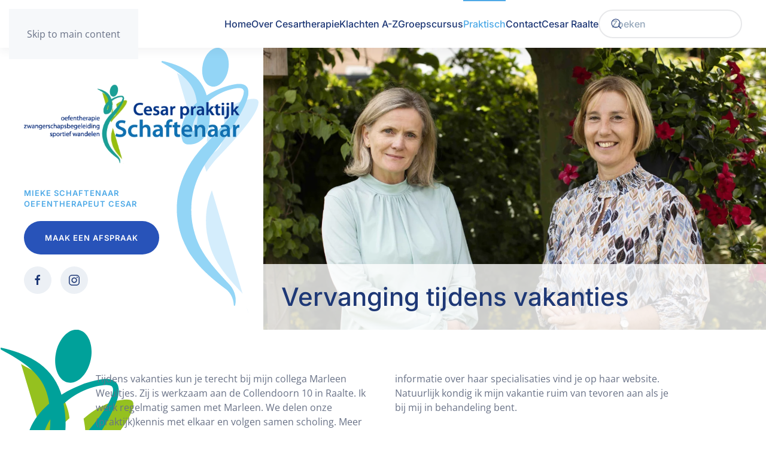

--- FILE ---
content_type: text/html; charset=UTF-8
request_url: https://cesar-raalte.nl/mieke-schaftenaar/praktisch-schaftenaar/vervanging-tijdens-vakanties/
body_size: 10766
content:
<!DOCTYPE html>
<html lang="nl-NL">
    <head>
        <meta charset="UTF-8">
        <meta name="viewport" content="width=device-width, initial-scale=1">
        <link rel="icon" href="/wp-content/uploads/2023/07/CesartherapieRaalte-icon.png" sizes="any">
                <link rel="icon" href="/wp-content/uploads/2023/07/CesartherapieRaalte-icon.svg" type="image/svg+xml">
                <link rel="apple-touch-icon" href="/wp-content/themes/yootheme/packages/theme-wordpress/assets/images/apple-touch-icon.png">
                <title>Vervanging tijdens vakanties &#8211; Cesar Raalte</title>
<meta name='robots' content='max-image-preview:large' />
<link rel="alternate" type="application/rss+xml" title="Cesar Raalte &raquo; feed" href="https://cesar-raalte.nl/feed/" />
<link rel="alternate" type="application/rss+xml" title="Cesar Raalte &raquo; reacties feed" href="https://cesar-raalte.nl/comments/feed/" />
<link rel="alternate" type="application/rss+xml" title="Cesar Raalte &raquo; Vervanging tijdens vakanties reacties feed" href="https://cesar-raalte.nl/mieke-schaftenaar/praktisch-schaftenaar/vervanging-tijdens-vakanties/feed/" />
<link rel="alternate" title="oEmbed (JSON)" type="application/json+oembed" href="https://cesar-raalte.nl/wp-json/oembed/1.0/embed?url=https%3A%2F%2Fcesar-raalte.nl%2Fmieke-schaftenaar%2Fpraktisch-schaftenaar%2Fvervanging-tijdens-vakanties%2F" />
<link rel="alternate" title="oEmbed (XML)" type="text/xml+oembed" href="https://cesar-raalte.nl/wp-json/oembed/1.0/embed?url=https%3A%2F%2Fcesar-raalte.nl%2Fmieke-schaftenaar%2Fpraktisch-schaftenaar%2Fvervanging-tijdens-vakanties%2F&#038;format=xml" />
<style id='wp-emoji-styles-inline-css'>

	img.wp-smiley, img.emoji {
		display: inline !important;
		border: none !important;
		box-shadow: none !important;
		height: 1em !important;
		width: 1em !important;
		margin: 0 0.07em !important;
		vertical-align: -0.1em !important;
		background: none !important;
		padding: 0 !important;
	}
/*# sourceURL=wp-emoji-styles-inline-css */
</style>
<style id='wp-block-library-inline-css'>
:root{--wp-block-synced-color:#7a00df;--wp-block-synced-color--rgb:122,0,223;--wp-bound-block-color:var(--wp-block-synced-color);--wp-editor-canvas-background:#ddd;--wp-admin-theme-color:#007cba;--wp-admin-theme-color--rgb:0,124,186;--wp-admin-theme-color-darker-10:#006ba1;--wp-admin-theme-color-darker-10--rgb:0,107,160.5;--wp-admin-theme-color-darker-20:#005a87;--wp-admin-theme-color-darker-20--rgb:0,90,135;--wp-admin-border-width-focus:2px}@media (min-resolution:192dpi){:root{--wp-admin-border-width-focus:1.5px}}.wp-element-button{cursor:pointer}:root .has-very-light-gray-background-color{background-color:#eee}:root .has-very-dark-gray-background-color{background-color:#313131}:root .has-very-light-gray-color{color:#eee}:root .has-very-dark-gray-color{color:#313131}:root .has-vivid-green-cyan-to-vivid-cyan-blue-gradient-background{background:linear-gradient(135deg,#00d084,#0693e3)}:root .has-purple-crush-gradient-background{background:linear-gradient(135deg,#34e2e4,#4721fb 50%,#ab1dfe)}:root .has-hazy-dawn-gradient-background{background:linear-gradient(135deg,#faaca8,#dad0ec)}:root .has-subdued-olive-gradient-background{background:linear-gradient(135deg,#fafae1,#67a671)}:root .has-atomic-cream-gradient-background{background:linear-gradient(135deg,#fdd79a,#004a59)}:root .has-nightshade-gradient-background{background:linear-gradient(135deg,#330968,#31cdcf)}:root .has-midnight-gradient-background{background:linear-gradient(135deg,#020381,#2874fc)}:root{--wp--preset--font-size--normal:16px;--wp--preset--font-size--huge:42px}.has-regular-font-size{font-size:1em}.has-larger-font-size{font-size:2.625em}.has-normal-font-size{font-size:var(--wp--preset--font-size--normal)}.has-huge-font-size{font-size:var(--wp--preset--font-size--huge)}.has-text-align-center{text-align:center}.has-text-align-left{text-align:left}.has-text-align-right{text-align:right}.has-fit-text{white-space:nowrap!important}#end-resizable-editor-section{display:none}.aligncenter{clear:both}.items-justified-left{justify-content:flex-start}.items-justified-center{justify-content:center}.items-justified-right{justify-content:flex-end}.items-justified-space-between{justify-content:space-between}.screen-reader-text{border:0;clip-path:inset(50%);height:1px;margin:-1px;overflow:hidden;padding:0;position:absolute;width:1px;word-wrap:normal!important}.screen-reader-text:focus{background-color:#ddd;clip-path:none;color:#444;display:block;font-size:1em;height:auto;left:5px;line-height:normal;padding:15px 23px 14px;text-decoration:none;top:5px;width:auto;z-index:100000}html :where(.has-border-color){border-style:solid}html :where([style*=border-top-color]){border-top-style:solid}html :where([style*=border-right-color]){border-right-style:solid}html :where([style*=border-bottom-color]){border-bottom-style:solid}html :where([style*=border-left-color]){border-left-style:solid}html :where([style*=border-width]){border-style:solid}html :where([style*=border-top-width]){border-top-style:solid}html :where([style*=border-right-width]){border-right-style:solid}html :where([style*=border-bottom-width]){border-bottom-style:solid}html :where([style*=border-left-width]){border-left-style:solid}html :where(img[class*=wp-image-]){height:auto;max-width:100%}:where(figure){margin:0 0 1em}html :where(.is-position-sticky){--wp-admin--admin-bar--position-offset:var(--wp-admin--admin-bar--height,0px)}@media screen and (max-width:600px){html :where(.is-position-sticky){--wp-admin--admin-bar--position-offset:0px}}

/*# sourceURL=wp-block-library-inline-css */
</style><style id='global-styles-inline-css'>
:root{--wp--preset--aspect-ratio--square: 1;--wp--preset--aspect-ratio--4-3: 4/3;--wp--preset--aspect-ratio--3-4: 3/4;--wp--preset--aspect-ratio--3-2: 3/2;--wp--preset--aspect-ratio--2-3: 2/3;--wp--preset--aspect-ratio--16-9: 16/9;--wp--preset--aspect-ratio--9-16: 9/16;--wp--preset--color--black: #000000;--wp--preset--color--cyan-bluish-gray: #abb8c3;--wp--preset--color--white: #ffffff;--wp--preset--color--pale-pink: #f78da7;--wp--preset--color--vivid-red: #cf2e2e;--wp--preset--color--luminous-vivid-orange: #ff6900;--wp--preset--color--luminous-vivid-amber: #fcb900;--wp--preset--color--light-green-cyan: #7bdcb5;--wp--preset--color--vivid-green-cyan: #00d084;--wp--preset--color--pale-cyan-blue: #8ed1fc;--wp--preset--color--vivid-cyan-blue: #0693e3;--wp--preset--color--vivid-purple: #9b51e0;--wp--preset--gradient--vivid-cyan-blue-to-vivid-purple: linear-gradient(135deg,rgb(6,147,227) 0%,rgb(155,81,224) 100%);--wp--preset--gradient--light-green-cyan-to-vivid-green-cyan: linear-gradient(135deg,rgb(122,220,180) 0%,rgb(0,208,130) 100%);--wp--preset--gradient--luminous-vivid-amber-to-luminous-vivid-orange: linear-gradient(135deg,rgb(252,185,0) 0%,rgb(255,105,0) 100%);--wp--preset--gradient--luminous-vivid-orange-to-vivid-red: linear-gradient(135deg,rgb(255,105,0) 0%,rgb(207,46,46) 100%);--wp--preset--gradient--very-light-gray-to-cyan-bluish-gray: linear-gradient(135deg,rgb(238,238,238) 0%,rgb(169,184,195) 100%);--wp--preset--gradient--cool-to-warm-spectrum: linear-gradient(135deg,rgb(74,234,220) 0%,rgb(151,120,209) 20%,rgb(207,42,186) 40%,rgb(238,44,130) 60%,rgb(251,105,98) 80%,rgb(254,248,76) 100%);--wp--preset--gradient--blush-light-purple: linear-gradient(135deg,rgb(255,206,236) 0%,rgb(152,150,240) 100%);--wp--preset--gradient--blush-bordeaux: linear-gradient(135deg,rgb(254,205,165) 0%,rgb(254,45,45) 50%,rgb(107,0,62) 100%);--wp--preset--gradient--luminous-dusk: linear-gradient(135deg,rgb(255,203,112) 0%,rgb(199,81,192) 50%,rgb(65,88,208) 100%);--wp--preset--gradient--pale-ocean: linear-gradient(135deg,rgb(255,245,203) 0%,rgb(182,227,212) 50%,rgb(51,167,181) 100%);--wp--preset--gradient--electric-grass: linear-gradient(135deg,rgb(202,248,128) 0%,rgb(113,206,126) 100%);--wp--preset--gradient--midnight: linear-gradient(135deg,rgb(2,3,129) 0%,rgb(40,116,252) 100%);--wp--preset--font-size--small: 13px;--wp--preset--font-size--medium: 20px;--wp--preset--font-size--large: 36px;--wp--preset--font-size--x-large: 42px;--wp--preset--spacing--20: 0.44rem;--wp--preset--spacing--30: 0.67rem;--wp--preset--spacing--40: 1rem;--wp--preset--spacing--50: 1.5rem;--wp--preset--spacing--60: 2.25rem;--wp--preset--spacing--70: 3.38rem;--wp--preset--spacing--80: 5.06rem;--wp--preset--shadow--natural: 6px 6px 9px rgba(0, 0, 0, 0.2);--wp--preset--shadow--deep: 12px 12px 50px rgba(0, 0, 0, 0.4);--wp--preset--shadow--sharp: 6px 6px 0px rgba(0, 0, 0, 0.2);--wp--preset--shadow--outlined: 6px 6px 0px -3px rgb(255, 255, 255), 6px 6px rgb(0, 0, 0);--wp--preset--shadow--crisp: 6px 6px 0px rgb(0, 0, 0);}:where(.is-layout-flex){gap: 0.5em;}:where(.is-layout-grid){gap: 0.5em;}body .is-layout-flex{display: flex;}.is-layout-flex{flex-wrap: wrap;align-items: center;}.is-layout-flex > :is(*, div){margin: 0;}body .is-layout-grid{display: grid;}.is-layout-grid > :is(*, div){margin: 0;}:where(.wp-block-columns.is-layout-flex){gap: 2em;}:where(.wp-block-columns.is-layout-grid){gap: 2em;}:where(.wp-block-post-template.is-layout-flex){gap: 1.25em;}:where(.wp-block-post-template.is-layout-grid){gap: 1.25em;}.has-black-color{color: var(--wp--preset--color--black) !important;}.has-cyan-bluish-gray-color{color: var(--wp--preset--color--cyan-bluish-gray) !important;}.has-white-color{color: var(--wp--preset--color--white) !important;}.has-pale-pink-color{color: var(--wp--preset--color--pale-pink) !important;}.has-vivid-red-color{color: var(--wp--preset--color--vivid-red) !important;}.has-luminous-vivid-orange-color{color: var(--wp--preset--color--luminous-vivid-orange) !important;}.has-luminous-vivid-amber-color{color: var(--wp--preset--color--luminous-vivid-amber) !important;}.has-light-green-cyan-color{color: var(--wp--preset--color--light-green-cyan) !important;}.has-vivid-green-cyan-color{color: var(--wp--preset--color--vivid-green-cyan) !important;}.has-pale-cyan-blue-color{color: var(--wp--preset--color--pale-cyan-blue) !important;}.has-vivid-cyan-blue-color{color: var(--wp--preset--color--vivid-cyan-blue) !important;}.has-vivid-purple-color{color: var(--wp--preset--color--vivid-purple) !important;}.has-black-background-color{background-color: var(--wp--preset--color--black) !important;}.has-cyan-bluish-gray-background-color{background-color: var(--wp--preset--color--cyan-bluish-gray) !important;}.has-white-background-color{background-color: var(--wp--preset--color--white) !important;}.has-pale-pink-background-color{background-color: var(--wp--preset--color--pale-pink) !important;}.has-vivid-red-background-color{background-color: var(--wp--preset--color--vivid-red) !important;}.has-luminous-vivid-orange-background-color{background-color: var(--wp--preset--color--luminous-vivid-orange) !important;}.has-luminous-vivid-amber-background-color{background-color: var(--wp--preset--color--luminous-vivid-amber) !important;}.has-light-green-cyan-background-color{background-color: var(--wp--preset--color--light-green-cyan) !important;}.has-vivid-green-cyan-background-color{background-color: var(--wp--preset--color--vivid-green-cyan) !important;}.has-pale-cyan-blue-background-color{background-color: var(--wp--preset--color--pale-cyan-blue) !important;}.has-vivid-cyan-blue-background-color{background-color: var(--wp--preset--color--vivid-cyan-blue) !important;}.has-vivid-purple-background-color{background-color: var(--wp--preset--color--vivid-purple) !important;}.has-black-border-color{border-color: var(--wp--preset--color--black) !important;}.has-cyan-bluish-gray-border-color{border-color: var(--wp--preset--color--cyan-bluish-gray) !important;}.has-white-border-color{border-color: var(--wp--preset--color--white) !important;}.has-pale-pink-border-color{border-color: var(--wp--preset--color--pale-pink) !important;}.has-vivid-red-border-color{border-color: var(--wp--preset--color--vivid-red) !important;}.has-luminous-vivid-orange-border-color{border-color: var(--wp--preset--color--luminous-vivid-orange) !important;}.has-luminous-vivid-amber-border-color{border-color: var(--wp--preset--color--luminous-vivid-amber) !important;}.has-light-green-cyan-border-color{border-color: var(--wp--preset--color--light-green-cyan) !important;}.has-vivid-green-cyan-border-color{border-color: var(--wp--preset--color--vivid-green-cyan) !important;}.has-pale-cyan-blue-border-color{border-color: var(--wp--preset--color--pale-cyan-blue) !important;}.has-vivid-cyan-blue-border-color{border-color: var(--wp--preset--color--vivid-cyan-blue) !important;}.has-vivid-purple-border-color{border-color: var(--wp--preset--color--vivid-purple) !important;}.has-vivid-cyan-blue-to-vivid-purple-gradient-background{background: var(--wp--preset--gradient--vivid-cyan-blue-to-vivid-purple) !important;}.has-light-green-cyan-to-vivid-green-cyan-gradient-background{background: var(--wp--preset--gradient--light-green-cyan-to-vivid-green-cyan) !important;}.has-luminous-vivid-amber-to-luminous-vivid-orange-gradient-background{background: var(--wp--preset--gradient--luminous-vivid-amber-to-luminous-vivid-orange) !important;}.has-luminous-vivid-orange-to-vivid-red-gradient-background{background: var(--wp--preset--gradient--luminous-vivid-orange-to-vivid-red) !important;}.has-very-light-gray-to-cyan-bluish-gray-gradient-background{background: var(--wp--preset--gradient--very-light-gray-to-cyan-bluish-gray) !important;}.has-cool-to-warm-spectrum-gradient-background{background: var(--wp--preset--gradient--cool-to-warm-spectrum) !important;}.has-blush-light-purple-gradient-background{background: var(--wp--preset--gradient--blush-light-purple) !important;}.has-blush-bordeaux-gradient-background{background: var(--wp--preset--gradient--blush-bordeaux) !important;}.has-luminous-dusk-gradient-background{background: var(--wp--preset--gradient--luminous-dusk) !important;}.has-pale-ocean-gradient-background{background: var(--wp--preset--gradient--pale-ocean) !important;}.has-electric-grass-gradient-background{background: var(--wp--preset--gradient--electric-grass) !important;}.has-midnight-gradient-background{background: var(--wp--preset--gradient--midnight) !important;}.has-small-font-size{font-size: var(--wp--preset--font-size--small) !important;}.has-medium-font-size{font-size: var(--wp--preset--font-size--medium) !important;}.has-large-font-size{font-size: var(--wp--preset--font-size--large) !important;}.has-x-large-font-size{font-size: var(--wp--preset--font-size--x-large) !important;}
/*# sourceURL=global-styles-inline-css */
</style>

<style id='classic-theme-styles-inline-css'>
/*! This file is auto-generated */
.wp-block-button__link{color:#fff;background-color:#32373c;border-radius:9999px;box-shadow:none;text-decoration:none;padding:calc(.667em + 2px) calc(1.333em + 2px);font-size:1.125em}.wp-block-file__button{background:#32373c;color:#fff;text-decoration:none}
/*# sourceURL=/wp-includes/css/classic-themes.min.css */
</style>
<link rel="stylesheet" type="text/css" href="https://cesar-raalte.nl/wp-content/cache/jch-optimize/css/abfac56ed37adcff62ac1938622db7d9_0.css" />

<link rel="https://api.w.org/" href="https://cesar-raalte.nl/wp-json/" /><link rel="alternate" title="JSON" type="application/json" href="https://cesar-raalte.nl/wp-json/wp/v2/posts/70" /><link rel="EditURI" type="application/rsd+xml" title="RSD" href="https://cesar-raalte.nl/xmlrpc.php?rsd" />

<link rel="canonical" href="https://cesar-raalte.nl/mieke-schaftenaar/praktisch-schaftenaar/vervanging-tijdens-vakanties/" />
<link rel='shortlink' href='https://cesar-raalte.nl/?p=70' />

    <!-- Standaard favicon -->
    <link rel="icon" type="image/png" sizes="32x32" href="https://cesar-raalte.nl/wp-content/themes/cesarraalte/images/icons/favicon-32x32.png">
    <link rel="icon" type="image/png" sizes="16x16" href="https://cesar-raalte.nl/wp-content/themes/cesarraalte/images/icons/favicon-16x16.png">
    <link rel="shortcut icon" href="https://cesar-raalte.nl/wp-content/themes/cesarraalte/images/icons/favicon.ico">

    <!-- Apple Touch Icons -->
    <link rel="apple-touch-icon" sizes="180x180" href="https://cesar-raalte.nl/wp-content/themes/cesarraalte/images/icons/apple-touch-icon.png">

    <!-- Android / Progressive Web App -->
    <link rel="manifest" href="https://cesar-raalte.nl/wp-content/themes/cesarraalte/images/icons/site.webmanifest">

    <!-- Safari pinned tab (macOS) -->
    <link rel="mask-icon" href="https://cesar-raalte.nl/wp-content/themes/cesarraalte/images/icons/safari-pinned-tab.svg" color="#5bbad5">

    <!-- Windows Tile -->
    <meta name="msapplication-TileColor" content="#2b5797">
    <meta name="theme-color" content="#ffffff">
    


<script type="application/javascript" src="https://cesar-raalte.nl/wp-content/cache/jch-optimize/js/cf165bac9456c1919be5f1649b3df778_0.js"></script>
	<script>window.yootheme ||= {}; var $theme = yootheme.theme = {"i18n":{"close":{"label":"Sluiten","0":"yootheme"},"totop":{"label":"Back to top","0":"yootheme"},"marker":{"label":"Open","0":"yootheme"},"navbarToggleIcon":{"label":"Menu openen","0":"yootheme"},"paginationPrevious":{"label":"Vorige pagina","0":"yootheme"},"paginationNext":{"label":"Volgende pagina","0":"yootheme"},"searchIcon":{"toggle":"Open Search","submit":"Submit Search"},"slider":{"next":"Next slide","previous":"Previous slide","slideX":"Slide %s","slideLabel":"%s of %s"},"slideshow":{"next":"Next slide","previous":"Previous slide","slideX":"Slide %s","slideLabel":"%s of %s"},"lightboxPanel":{"next":"Next slide","previous":"Previous slide","slideLabel":"%s of %s","close":"Close"}}};</script>
            <noscript>
			<style type="text/css">
				.jch-lazyload{
					display: none;
				}                               
			</style>                                
		</noscript>
	</head>
    <body class="wp-singular post-template-default single single-post postid-70 single-format-standard wp-theme-yootheme wp-child-theme-cesarraalte  praktisch-schaftenaar">

        
        <div class="uk-hidden-visually uk-notification uk-notification-top-left uk-width-auto">
            <div class="uk-notification-message">
                <a href="#tm-main" class="uk-link-reset">Skip to main content</a>
            </div>
        </div>

        
        
        <div class="tm-page">

                        


<header class="tm-header-mobile uk-hidden@m">


    
        <div class="uk-navbar-container">

            <div class="uk-container uk-container-expand">
                <nav class="uk-navbar" uk-navbar="{&quot;align&quot;:&quot;left&quot;,&quot;container&quot;:&quot;.tm-header-mobile&quot;,&quot;boundary&quot;:&quot;.tm-header-mobile .uk-navbar-container&quot;,&quot;target-y&quot;:&quot;.tm-header-mobile .uk-navbar-container&quot;,&quot;dropbar&quot;:true,&quot;dropbar-anchor&quot;:&quot;.tm-header-mobile .uk-navbar-container&quot;,&quot;dropbar-transparent-mode&quot;:&quot;remove&quot;}">

                                        <div class="uk-navbar-left ">

                        
                                                    <a uk-toggle href="#tm-dialog-mobile" class="uk-navbar-toggle">

        
        <div uk-navbar-toggle-icon></div>

        
    </a>                        
                        
                    </div>
                    
                    
                    
                </nav>
            </div>

        </div>

    



        <div id="tm-dialog-mobile" uk-offcanvas="container: true; overlay: true" mode="slide" flip>
        <div class="uk-offcanvas-bar uk-flex uk-flex-column">

                        <button class="uk-offcanvas-close uk-close-large" type="button" uk-close uk-toggle="cls: uk-close-large; mode: media; media: @s"></button>
            
                        <div class="uk-margin-auto-bottom">
                
<div class="uk-panel widget widget_nav_menu" id="nav_menu-8">

    
    
<ul class="uk-nav uk-nav-default">
    
	<li class="menu-item menu-item-type-post_type menu-item-object-page"><a href="https://cesar-raalte.nl/cesar-praktijk-schaftenaar/">Home</a></li>
	<li class="menu-item menu-item-type-taxonomy menu-item-object-category menu-item-has-children uk-parent"><a href="https://cesar-raalte.nl/category/mieke-schaftenaar/over-cesartherapie-schaftenaar/">Over Cesartherapie</a>
	<ul class="uk-nav-sub">

		<li class="menu-item menu-item-type-post_type menu-item-object-post"><a href="https://cesar-raalte.nl/mieke-schaftenaar/over-cesartherapie-schaftenaar/wat-is-cesar-oefentherapie-schaftenaar/">Wat is cesartherapie?</a></li>
		<li class="menu-item menu-item-type-taxonomy menu-item-object-category menu-item-has-children uk-parent"><a href="https://cesar-raalte.nl/category/mieke-schaftenaar/speciaal-voor-schaftenaar/">Speciaal voor...</a>
		<ul>

			<li class="menu-item menu-item-type-post_type menu-item-object-post"><a href="https://cesar-raalte.nl/mieke-schaftenaar/speciaal-voor-schaftenaar/speciaal-voor-sportieve-wandelaars/">Sportieve wandelaars</a></li>
			<li class="menu-item menu-item-type-post_type menu-item-object-post"><a href="https://cesar-raalte.nl/mieke-schaftenaar/speciaal-voor-schaftenaar/speciaal-voor-bekkenklachten-schaftenaar-2/">Bekkenklachten</a></li>
			<li class="menu-item menu-item-type-post_type menu-item-object-post"><a href="https://cesar-raalte.nl/mieke-schaftenaar/speciaal-voor-schaftenaar/speciaal-voor-zwangerschapscursus/">Zwangerschapscursus</a></li>
			<li class="menu-item menu-item-type-post_type menu-item-object-post"><a href="https://cesar-raalte.nl/mieke-schaftenaar/speciaal-voor-schaftenaar/speciaal-voor-chronische-pijn/">Chronische pijn</a></li>
			<li class="menu-item menu-item-type-post_type menu-item-object-post"><a href="https://cesar-raalte.nl/mieke-schaftenaar/speciaal-voor-schaftenaar/speciaal-voor-slaapoefentherapie-ook-voor-kinderen-schaftenaar/">Slaapoefentherapie</a></li></ul></li>
		<li class="menu-item menu-item-type-post_type menu-item-object-post"><a href="https://cesar-raalte.nl/mieke-schaftenaar/over-cesartherapie-schaftenaar/wordt-oefentherapie-cesar-vergoed-schaftenaar-2/">Vergoedingen</a></li>
		<li class="menu-item menu-item-type-post_type menu-item-object-post"><a href="https://cesar-raalte.nl/mieke-schaftenaar/over-cesartherapie-schaftenaar/is-een-verwijzing-nodig-schaftenaar/">Verwijzing nodig?</a></li>
		<li class="menu-item menu-item-type-post_type menu-item-object-post"><a href="https://cesar-raalte.nl/mieke-schaftenaar/over-cesartherapie-schaftenaar/hoe-werk-ik-schaftenaar/">Bel of mail voor een eerste afspraak</a></li>
		<li class="menu-item menu-item-type-post_type menu-item-object-post"><a href="https://cesar-raalte.nl/mieke-schaftenaar/over-cesartherapie-schaftenaar/de-eerste-behandeling-praktisch-schaftenaar/">1e keer: praktisch</a></li>
		<li class="menu-item menu-item-type-taxonomy menu-item-object-category"><a href="https://cesar-raalte.nl/category/mieke-schaftenaar/over-cesartherapie-schaftenaar/">In het kort</a></li></ul></li>
	<li class="menu-item menu-item-type-taxonomy menu-item-object-category"><a href="https://cesar-raalte.nl/category/mieke-schaftenaar/klachten-a-z-schaftenaar/">Klachten A-Z</a></li>
	<li class="menu-item menu-item-type-taxonomy menu-item-object-category menu-item-has-children uk-parent"><a href="https://cesar-raalte.nl/category/mieke-schaftenaar/groepscursus-schaftenaar/">Groepscursus</a>
	<ul class="uk-nav-sub">

		<li class="menu-item menu-item-type-post_type menu-item-object-post"><a href="https://cesar-raalte.nl/mieke-schaftenaar/speciaal-voor-schaftenaar/speciaal-voor-sportieve-wandelaars/">Sportief wandelen</a></li>
		<li class="menu-item menu-item-type-post_type menu-item-object-post"><a href="https://cesar-raalte.nl/mieke-schaftenaar/speciaal-voor-schaftenaar/speciaal-voor-zwangerschapscursus/">Zwangerschapscursus</a></li>
		<li class="menu-item menu-item-type-post_type menu-item-object-post"><a href="https://cesar-raalte.nl/mieke-schaftenaar/groepscursus-schaftenaar/groepscursus-houding-en-stem/">Groepscursus Houding en stem</a></li></ul></li>
	<li class="menu-item menu-item-type-taxonomy menu-item-object-category current-post-ancestor current-menu-ancestor current-menu-parent current-post-parent menu-item-has-children uk-active uk-parent"><a href="https://cesar-raalte.nl/category/mieke-schaftenaar/praktisch-schaftenaar/">Praktisch</a>
	<ul class="uk-nav-sub">

		<li class="menu-item menu-item-type-post_type menu-item-object-post"><a href="https://cesar-raalte.nl/mieke-schaftenaar/praktisch-schaftenaar/route-en-adres-schaftenaar/">Route en adres</a></li>
		<li class="menu-item menu-item-type-post_type menu-item-object-post"><a href="https://cesar-raalte.nl/mieke-schaftenaar/praktisch-schaftenaar/openingstijden-schaftenaar/">Openingstijden</a></li>
		<li class="menu-item menu-item-type-post_type menu-item-object-post"><a href="https://cesar-raalte.nl/mieke-schaftenaar/praktisch-schaftenaar/tarieven-en-vergoedingen-schaftenaar/" target="_blank">Tarieven</a></li>
		<li class="menu-item menu-item-type-post_type menu-item-object-post"><a href="https://cesar-raalte.nl/mieke-schaftenaar/praktisch-schaftenaar/wie-is-mieke-schaftenaar/">Wie is Mieke Schaftenaar</a></li>
		<li class="menu-item menu-item-type-post_type menu-item-object-post current-menu-item uk-active"><a href="https://cesar-raalte.nl/mieke-schaftenaar/praktisch-schaftenaar/vervanging-tijdens-vakanties/">Vervanging</a></li>
		<li class="menu-item menu-item-type-post_type menu-item-object-post"><a href="https://cesar-raalte.nl/mieke-schaftenaar/praktisch-schaftenaar/begeleiding-stagiaires-schaftenaar/">Stagiaires</a></li>
		<li class="menu-item menu-item-type-post_type menu-item-object-post"><a href="https://cesar-raalte.nl/mieke-schaftenaar/praktisch-schaftenaar/samenwerking-schaftenaar/">Samenwerking</a></li>
		<li class="menu-item menu-item-type-taxonomy menu-item-object-category menu-item-has-children uk-parent"><a href="https://cesar-raalte.nl/category/mieke-schaftenaar/praktisch-schaftenaar/kwaliteit-schaftenaar/">Kwaliteit</a>
		<ul>

			<li class="menu-item menu-item-type-post_type menu-item-object-post"><a href="https://cesar-raalte.nl/mieke-schaftenaar/praktisch-schaftenaar/kwaliteit-schaftenaar/clienten-oordeel-schaftenaar/">Cliënten oordeel 9,6 (2022)</a></li>
			<li class="menu-item menu-item-type-post_type menu-item-object-post"><a href="https://cesar-raalte.nl/mieke-schaftenaar/praktisch-schaftenaar/kwaliteit-schaftenaar/beroepsvereniging-schaftenaar/">Beroepsvereniging</a></li>
			<li class="menu-item menu-item-type-post_type menu-item-object-post"><a href="https://cesar-raalte.nl/mieke-schaftenaar/praktisch-schaftenaar/kwaliteit-schaftenaar/ervaringen-van-clienten-schaftenaar/">Ervaringen van clienten</a></li>
			<li class="menu-item menu-item-type-custom menu-item-object-custom"><a href="/wp-content/uploads/2014/03/Cesar-Praktijk-Schaftenaar-Algemene-Voorwaarden10.pdf" target="_blank">Algemene Voorwaarden</a></li>
			<li class="menu-item menu-item-type-post_type menu-item-object-post"><a href="https://cesar-raalte.nl/mieke-schaftenaar/privacy-schaftenaar/privacy-verklaring-cesar-praktijk-schaftenaar/">Privacy verklaring Cesar praktijk Schaftenaar</a></li></ul></li>
		<li class="menu-item menu-item-type-post_type menu-item-object-post"><a href="https://cesar-raalte.nl/mieke-schaftenaar/nieuws-praktijk-schaftenaar/volg-cesar-praktijk-schaftenaar/">Het laatste nieuws</a></li></ul></li>
	<li class="menu-item menu-item-type-post_type menu-item-object-post menu-item-has-children uk-parent"><a href="https://cesar-raalte.nl/mieke-schaftenaar/formulieren/contact/">Contact</a>
	<ul class="uk-nav-sub">

		<li class="menu-item menu-item-type-post_type menu-item-object-post"><a href="https://cesar-raalte.nl/mieke-schaftenaar/formulieren/contact/">Bel mij terug</a></li>
		<li class="menu-item menu-item-type-post_type menu-item-object-post"><a href="https://cesar-raalte.nl/mieke-schaftenaar/formulieren/aanmelding-zwangerschapscursus/">Aanmelding Zwangerschapscursus</a></li>
		<li class="menu-item menu-item-type-post_type menu-item-object-post"><a href="https://cesar-raalte.nl/mieke-schaftenaar/formulieren/aanmelden-sportief-wandelen/">Aanmelden Sportief wandelen</a></li></ul></li>
	<li class="menu-item menu-item-type-post_type menu-item-object-page menu-item-home"><a href="https://cesar-raalte.nl/">Cesar Raalte</a></li></ul>

</div>
            </div>
            
            
        </div>
    </div>
    
    
    

</header>




<header class="tm-header uk-visible@m">



        <div uk-sticky media="@m" show-on-up animation="uk-animation-slide-top" cls-active="uk-navbar-sticky" sel-target=".uk-navbar-container">
    
        <div class="uk-navbar-container">

            <div class="uk-container uk-container-expand">
                <nav class="uk-navbar" uk-navbar="{&quot;align&quot;:&quot;left&quot;,&quot;container&quot;:&quot;.tm-header &gt; [uk-sticky]&quot;,&quot;boundary&quot;:&quot;.tm-header .uk-navbar-container&quot;,&quot;target-y&quot;:&quot;.tm-header .uk-navbar-container&quot;,&quot;dropbar&quot;:true,&quot;dropbar-anchor&quot;:&quot;.tm-header .uk-navbar-container&quot;,&quot;dropbar-transparent-mode&quot;:&quot;remove&quot;}">

                    
                    
                                        <div class="uk-navbar-right">

                                                    
<ul class="uk-navbar-nav">
    
	<li class="menu-item menu-item-type-post_type menu-item-object-page"><a href="https://cesar-raalte.nl/cesar-praktijk-schaftenaar/">Home</a></li>
	<li class="menu-item menu-item-type-taxonomy menu-item-object-category menu-item-has-children uk-parent"><a href="https://cesar-raalte.nl/category/mieke-schaftenaar/over-cesartherapie-schaftenaar/">Over Cesartherapie</a>
	<div class="uk-drop uk-navbar-dropdown"><div><ul class="uk-nav uk-navbar-dropdown-nav">

		<li class="menu-item menu-item-type-post_type menu-item-object-post"><a href="https://cesar-raalte.nl/mieke-schaftenaar/over-cesartherapie-schaftenaar/wat-is-cesar-oefentherapie-schaftenaar/">Wat is cesartherapie?</a></li>
		<li class="menu-item menu-item-type-taxonomy menu-item-object-category menu-item-has-children uk-parent"><a href="https://cesar-raalte.nl/category/mieke-schaftenaar/speciaal-voor-schaftenaar/">Speciaal voor...</a>
		<ul class="uk-nav-sub">

			<li class="menu-item menu-item-type-post_type menu-item-object-post"><a href="https://cesar-raalte.nl/mieke-schaftenaar/speciaal-voor-schaftenaar/speciaal-voor-sportieve-wandelaars/">Sportieve wandelaars</a></li>
			<li class="menu-item menu-item-type-post_type menu-item-object-post"><a href="https://cesar-raalte.nl/mieke-schaftenaar/speciaal-voor-schaftenaar/speciaal-voor-bekkenklachten-schaftenaar-2/">Bekkenklachten</a></li>
			<li class="menu-item menu-item-type-post_type menu-item-object-post"><a href="https://cesar-raalte.nl/mieke-schaftenaar/speciaal-voor-schaftenaar/speciaal-voor-zwangerschapscursus/">Zwangerschapscursus</a></li>
			<li class="menu-item menu-item-type-post_type menu-item-object-post"><a href="https://cesar-raalte.nl/mieke-schaftenaar/speciaal-voor-schaftenaar/speciaal-voor-chronische-pijn/">Chronische pijn</a></li>
			<li class="menu-item menu-item-type-post_type menu-item-object-post"><a href="https://cesar-raalte.nl/mieke-schaftenaar/speciaal-voor-schaftenaar/speciaal-voor-slaapoefentherapie-ook-voor-kinderen-schaftenaar/">Slaapoefentherapie</a></li></ul></li>
		<li class="menu-item menu-item-type-post_type menu-item-object-post"><a href="https://cesar-raalte.nl/mieke-schaftenaar/over-cesartherapie-schaftenaar/wordt-oefentherapie-cesar-vergoed-schaftenaar-2/">Vergoedingen</a></li>
		<li class="menu-item menu-item-type-post_type menu-item-object-post"><a href="https://cesar-raalte.nl/mieke-schaftenaar/over-cesartherapie-schaftenaar/is-een-verwijzing-nodig-schaftenaar/">Verwijzing nodig?</a></li>
		<li class="menu-item menu-item-type-post_type menu-item-object-post"><a href="https://cesar-raalte.nl/mieke-schaftenaar/over-cesartherapie-schaftenaar/hoe-werk-ik-schaftenaar/">Bel of mail voor een eerste afspraak</a></li>
		<li class="menu-item menu-item-type-post_type menu-item-object-post"><a href="https://cesar-raalte.nl/mieke-schaftenaar/over-cesartherapie-schaftenaar/de-eerste-behandeling-praktisch-schaftenaar/">1e keer: praktisch</a></li>
		<li class="menu-item menu-item-type-taxonomy menu-item-object-category"><a href="https://cesar-raalte.nl/category/mieke-schaftenaar/over-cesartherapie-schaftenaar/">In het kort</a></li></ul></div></div></li>
	<li class="menu-item menu-item-type-taxonomy menu-item-object-category"><a href="https://cesar-raalte.nl/category/mieke-schaftenaar/klachten-a-z-schaftenaar/">Klachten A-Z</a></li>
	<li class="menu-item menu-item-type-taxonomy menu-item-object-category menu-item-has-children uk-parent"><a href="https://cesar-raalte.nl/category/mieke-schaftenaar/groepscursus-schaftenaar/">Groepscursus</a>
	<div class="uk-drop uk-navbar-dropdown"><div><ul class="uk-nav uk-navbar-dropdown-nav">

		<li class="menu-item menu-item-type-post_type menu-item-object-post"><a href="https://cesar-raalte.nl/mieke-schaftenaar/speciaal-voor-schaftenaar/speciaal-voor-sportieve-wandelaars/">Sportief wandelen</a></li>
		<li class="menu-item menu-item-type-post_type menu-item-object-post"><a href="https://cesar-raalte.nl/mieke-schaftenaar/speciaal-voor-schaftenaar/speciaal-voor-zwangerschapscursus/">Zwangerschapscursus</a></li>
		<li class="menu-item menu-item-type-post_type menu-item-object-post"><a href="https://cesar-raalte.nl/mieke-schaftenaar/groepscursus-schaftenaar/groepscursus-houding-en-stem/">Groepscursus Houding en stem</a></li></ul></div></div></li>
	<li class="menu-item menu-item-type-taxonomy menu-item-object-category current-post-ancestor current-menu-ancestor current-menu-parent current-post-parent menu-item-has-children uk-active uk-parent"><a href="https://cesar-raalte.nl/category/mieke-schaftenaar/praktisch-schaftenaar/">Praktisch</a>
	<div class="uk-drop uk-navbar-dropdown"><div><ul class="uk-nav uk-navbar-dropdown-nav">

		<li class="menu-item menu-item-type-post_type menu-item-object-post"><a href="https://cesar-raalte.nl/mieke-schaftenaar/praktisch-schaftenaar/route-en-adres-schaftenaar/">Route en adres</a></li>
		<li class="menu-item menu-item-type-post_type menu-item-object-post"><a href="https://cesar-raalte.nl/mieke-schaftenaar/praktisch-schaftenaar/openingstijden-schaftenaar/">Openingstijden</a></li>
		<li class="menu-item menu-item-type-post_type menu-item-object-post"><a href="https://cesar-raalte.nl/mieke-schaftenaar/praktisch-schaftenaar/tarieven-en-vergoedingen-schaftenaar/" target="_blank">Tarieven</a></li>
		<li class="menu-item menu-item-type-post_type menu-item-object-post"><a href="https://cesar-raalte.nl/mieke-schaftenaar/praktisch-schaftenaar/wie-is-mieke-schaftenaar/">Wie is Mieke Schaftenaar</a></li>
		<li class="menu-item menu-item-type-post_type menu-item-object-post current-menu-item uk-active"><a href="https://cesar-raalte.nl/mieke-schaftenaar/praktisch-schaftenaar/vervanging-tijdens-vakanties/">Vervanging</a></li>
		<li class="menu-item menu-item-type-post_type menu-item-object-post"><a href="https://cesar-raalte.nl/mieke-schaftenaar/praktisch-schaftenaar/begeleiding-stagiaires-schaftenaar/">Stagiaires</a></li>
		<li class="menu-item menu-item-type-post_type menu-item-object-post"><a href="https://cesar-raalte.nl/mieke-schaftenaar/praktisch-schaftenaar/samenwerking-schaftenaar/">Samenwerking</a></li>
		<li class="menu-item menu-item-type-taxonomy menu-item-object-category menu-item-has-children uk-parent"><a href="https://cesar-raalte.nl/category/mieke-schaftenaar/praktisch-schaftenaar/kwaliteit-schaftenaar/">Kwaliteit</a>
		<ul class="uk-nav-sub">

			<li class="menu-item menu-item-type-post_type menu-item-object-post"><a href="https://cesar-raalte.nl/mieke-schaftenaar/praktisch-schaftenaar/kwaliteit-schaftenaar/clienten-oordeel-schaftenaar/">Cliënten oordeel 9,6 (2022)</a></li>
			<li class="menu-item menu-item-type-post_type menu-item-object-post"><a href="https://cesar-raalte.nl/mieke-schaftenaar/praktisch-schaftenaar/kwaliteit-schaftenaar/beroepsvereniging-schaftenaar/">Beroepsvereniging</a></li>
			<li class="menu-item menu-item-type-post_type menu-item-object-post"><a href="https://cesar-raalte.nl/mieke-schaftenaar/praktisch-schaftenaar/kwaliteit-schaftenaar/ervaringen-van-clienten-schaftenaar/">Ervaringen van clienten</a></li>
			<li class="menu-item menu-item-type-custom menu-item-object-custom"><a href="/wp-content/uploads/2014/03/Cesar-Praktijk-Schaftenaar-Algemene-Voorwaarden10.pdf" target="_blank">Algemene Voorwaarden</a></li>
			<li class="menu-item menu-item-type-post_type menu-item-object-post"><a href="https://cesar-raalte.nl/mieke-schaftenaar/privacy-schaftenaar/privacy-verklaring-cesar-praktijk-schaftenaar/">Privacy verklaring Cesar praktijk Schaftenaar</a></li></ul></li>
		<li class="menu-item menu-item-type-post_type menu-item-object-post"><a href="https://cesar-raalte.nl/mieke-schaftenaar/nieuws-praktijk-schaftenaar/volg-cesar-praktijk-schaftenaar/">Het laatste nieuws</a></li></ul></div></div></li>
	<li class="menu-item menu-item-type-post_type menu-item-object-post menu-item-has-children uk-parent"><a href="https://cesar-raalte.nl/mieke-schaftenaar/formulieren/contact/">Contact</a>
	<div class="uk-drop uk-navbar-dropdown"><div><ul class="uk-nav uk-navbar-dropdown-nav">

		<li class="menu-item menu-item-type-post_type menu-item-object-post"><a href="https://cesar-raalte.nl/mieke-schaftenaar/formulieren/contact/">Bel mij terug</a></li>
		<li class="menu-item menu-item-type-post_type menu-item-object-post"><a href="https://cesar-raalte.nl/mieke-schaftenaar/formulieren/aanmelding-zwangerschapscursus/">Aanmelding Zwangerschapscursus</a></li>
		<li class="menu-item menu-item-type-post_type menu-item-object-post"><a href="https://cesar-raalte.nl/mieke-schaftenaar/formulieren/aanmelden-sportief-wandelen/">Aanmelden Sportief wandelen</a></li></ul></div></div></li>
	<li class="menu-item menu-item-type-post_type menu-item-object-page menu-item-home"><a href="https://cesar-raalte.nl/">Cesar Raalte</a></li></ul>

<div class="uk-navbar-item widget widget_search" id="search-2">

    
    

    <form id="search-1" action="https://cesar-raalte.nl/" method="get" role="search" class="uk-search uk-search-navbar"><span uk-search-icon></span><input name="s" placeholder="Zoeken" required aria-label="Zoeken" type="search" class="uk-search-input"></form>
    

</div>
                        
                                                                            
                    </div>
                    
                </nav>
            </div>

        </div>

        </div>
    







</header>

            
            
            <main id="tm-main" >

                <!-- Builder #template-HYTm1RX5 --><style class="uk-margin-remove-adjacent">@media (min-width: 960px){#template-HYTm1RX5\#0{max-width: 453px;}#template-HYTm1RX5\#0 .uk-tile{padding-left: 0;}}#template-HYTm1RX5\#1 .el-image{max-width:20vw;}#template-HYTm1RX5\#1{@media screen and (max-width: 1700px){display: none !important;}}#template-HYTm1RX5\#2 .el-image{max-width: 12vw;}#template-HYTm1RX5\#3{background:#F5DEB3;border: 2px solid #f5f5f5;border-radius:25px;padding: 40px;}</style>
<div class="uk-section-default uk-section uk-padding-remove-vertical">
    
        
        
        
            
                                <div class="uk-container uk-container-large uk-container-expand-right">                
                    <div class="uk-grid tm-grid-expand uk-grid-collapse uk-margin-remove-bottom" uk-grid>
<div class="uk-grid-item-match uk-width-1-3@m" id="template-HYTm1RX5#0">
        <div class="uk-tile-default uk-tile  uk-tile-small uk-flex uk-flex-middle">    
        
            
            
                        <div class="uk-panel uk-width-1-1">            
                
                    
<div class="uk-position-relative uk-margin" style="z-index: 1;">
        <picture>
<source type="image/webp" data-srcset="/wp-content/themes/yootheme/cache/f2/Logo_Schaftenaar-f2cf8c91.webp 500w" sizes="(min-width: 500px) 500px">
<img decoding="async" src="[data-uri]" data-src="/wp-content/themes/yootheme/cache/fb/Logo_Schaftenaar-fb357fa5.png" width="500" height="185" class="el-image jch-lazyload" alt="Logo Schaftenaar" loading="lazy"><noscript><img decoding="async" src="/wp-content/themes/yootheme/cache/fb/Logo_Schaftenaar-fb357fa5.png" width="500" height="185" class="el-image" alt="Logo Schaftenaar" loading="lazy"></noscript>
</picture>    
    
</div>
<div class="uk-h6 uk-text-primary uk-text-left@m uk-text-center">        Mieke Schaftenaar<br />
Oefentherapeut Cesar    </div>
<div class="uk-margin">
    
    
        
        
<a class="el-content uk-button uk-button-secondary uk-button-large" href="/mieke-schaftenaar/formulieren/contact/">
    
        Maak een afspraak    
    
</a>


        
    
    
</div>

<div class="uk-margin" uk-scrollspy="target: [uk-scrollspy-class];">    <ul class="uk-child-width-auto uk-grid-small uk-flex-inline uk-flex-middle" uk-grid>
            <li class="el-item">
<a class="el-link uk-icon-button" href="https://www.facebook.com/profile.php?id=100034872078698" rel="noreferrer"><span uk-icon="icon: facebook;"></span></a></li>
            <li class="el-item">
<a class="el-link uk-icon-button" href="https://www.instagram.com/cesarpraktijkschaftenaar/" rel="noreferrer"><span uk-icon="icon: instagram;"></span></a></li>
    
    </ul></div>
                
                        </div>            
        
        </div>    
</div>
<div class="uk-grid-item-match uk-width-2-3@m">
    
        
            
            
                        <div class="uk-panel uk-width-1-1">            
                
                    
<div class="uk-position-absolute uk-width-1-1 uk-visible@l" style="left: -170px;">
        <img decoding="async" src="[data-uri]" data-src="/wp-content/uploads/2022/05/Logo-CeasarRaalte-l_blauw_pop.svg" width="170" height="170" class="el-image jch-lazyload" alt loading="lazy"><noscript><img decoding="async" src="/wp-content/uploads/2022/05/Logo-CeasarRaalte-l_blauw_pop.svg" width="170" height="170" class="el-image" alt loading="lazy"></noscript>    
    
</div>
<div class="uk-inverse-light uk-margin-remove-vertical uk-text-left uk-container-item-padding-remove-right">
    <div class="uk-inline-clip">
        
            
<picture>
<source type="image/webp" data-srcset="/wp-content/themes/yootheme/cache/cc/vervanging_Cesar-praktijk-Schaftenaar-scaled-cc0fed46.webp 768w, /wp-content/themes/yootheme/cache/70/vervanging_Cesar-praktijk-Schaftenaar-scaled-707748d5.webp 1024w, /wp-content/themes/yootheme/cache/c6/vervanging_Cesar-praktijk-Schaftenaar-scaled-c6a2c875.webp 1366w, /wp-content/themes/yootheme/cache/4f/vervanging_Cesar-praktijk-Schaftenaar-scaled-4fa99393.webp 1600w, /wp-content/themes/yootheme/cache/76/vervanging_Cesar-praktijk-Schaftenaar-scaled-76638902.webp 1920w, /wp-content/themes/yootheme/cache/a7/vervanging_Cesar-praktijk-Schaftenaar-scaled-a73927b5.webp 2560w" sizes="(min-width: 1600px) 1600px">
<img decoding="async" src="[data-uri]" data-src="/wp-content/themes/yootheme/cache/9f/vervanging_Cesar-praktijk-Schaftenaar-scaled-9f1fa352.jpeg" width="1600" height="900" alt loading="lazy" class="el-image uk-transition-opaque jch-lazyload"><noscript><img decoding="async" src="/wp-content/themes/yootheme/cache/9f/vervanging_Cesar-praktijk-Schaftenaar-scaled-9f1fa352.jpeg" width="1600" height="900" alt loading="lazy" class="el-image uk-transition-opaque"></noscript>
</picture>

            
            
                        <div class="uk-position-bottom uk-overlay-default"><div class="uk-overlay uk-margin-remove-first-child">

<h3 class="el-title uk-h1 uk-margin-top uk-margin-remove-bottom">        Vervanging tijdens vakanties    </h3>



</div></div>            
        
    </div>
</div>
                
                        </div>            
        
    
</div></div>
                                </div>                
            
        
    
</div>
<div class="oranjebal uk-section-default uk-section uk-padding-remove-vertical">
    
        
        
        
            
                
                    <div class="uk-grid tm-grid-expand uk-grid-margin" uk-grid>
<div class="uk-grid-item-match uk-width-1-3@s uk-width-1-6@m">
    
        
            
            
                        <div class="uk-panel uk-width-1-1">            
                
                    
<div class="uk-position-absolute uk-width-1-1" id="template-HYTm1RX5#1" style="left: -130px; top: -130px;">
        <img decoding="async" src="[data-uri]" data-src="/wp-content/uploads/2022/05/Cesar-Raalte-2.svg" width="540" height="540" class="el-image jch-lazyload" alt loading="lazy"><noscript><img decoding="async" src="/wp-content/uploads/2022/05/Cesar-Raalte-2.svg" width="540" height="540" class="el-image" alt loading="lazy"></noscript>    
    
</div>
                
                        </div>            
        
    
</div>
<div class="uk-width-1-3@s uk-width-1-6@m">
    
        
            
            
            
                
                    
                
            
        
    
</div>
<div class="uk-width-1-3@s uk-width-1-6@m">
    
        
            
            
            
                
                    
                
            
        
    
</div>
<div class="uk-width-1-3@s uk-width-1-6@m">
    
        
            
            
            
                
                    
                
            
        
    
</div>
<div class="uk-width-1-3@s uk-width-1-6@m">
    
        
            
            
            
                
                    
                
            
        
    
</div>
<div class="uk-grid-item-match uk-width-1-3@s uk-width-1-6@m uk-visible@l">
    
        
            
            
                        <div class="uk-panel uk-width-1-1">            
                
                    
<div class="uk-position-absolute uk-width-1-1 uk-text-right uk-visible@xl" style="left: -120px; top: -40px;">
        <img decoding="async" src="[data-uri]" data-src="/wp-content/uploads/post-shape-02.svg" width="100" height="100" class="el-image jch-lazyload" alt loading="lazy"><noscript><img decoding="async" src="/wp-content/uploads/post-shape-02.svg" width="100" height="100" class="el-image" alt loading="lazy"></noscript>    
    
</div>
<div class="uk-position-absolute uk-width-1-1 uk-text-right uk-visible@l" id="template-HYTm1RX5#2" style="top: 70px;">
        <img decoding="async" src="[data-uri]" data-src="/wp-content/uploads/post-shape-03.svg" width="160" height="280" class="el-image jch-lazyload" alt loading="lazy"><noscript><img decoding="async" src="/wp-content/uploads/post-shape-03.svg" width="160" height="280" class="el-image" alt loading="lazy"></noscript>    
    
</div>
                
                        </div>            
        
    
</div></div>
                
            
        
    
</div>
<div class="uk-section-default uk-section uk-padding-remove-vertical" uk-scrollspy="target: [uk-scrollspy-class]; cls: uk-animation-fade; delay: false;">
    
        
        
        
            
                
                    <div class="uk-grid tm-grid-expand uk-grid-medium uk-margin-medium" uk-grid>
<div class="uk-grid-item-match uk-flex-middle uk-width-1-2@s uk-width-1-5@m uk-visible@l">
    
        
            
            
                        <div class="uk-panel uk-width-1-1">            
                
                    
<div class="uk-position-absolute uk-width-1-1 uk-text-left uk-visible@l" style="left: 0; z-index: 0;" uk-scrollspy-class>
        <img decoding="async" src="[data-uri]" data-src="/wp-content/uploads/2022/05/icon-Cesar_praktijk_Schaftenaar.svg" width="280" height="280" class="el-image jch-lazyload" alt loading="lazy"><noscript><img decoding="async" src="/wp-content/uploads/2022/05/icon-Cesar_praktijk_Schaftenaar.svg" width="280" height="280" class="el-image" alt loading="lazy"></noscript>    
    
</div>
                
                        </div>            
        
    
</div>
<div class="uk-grid-item-match uk-flex-middle uk-width-1-2@s uk-width-1-5@m">
    
        
            
            
                        <div class="uk-panel uk-width-1-1">            
                
                    
                
                        </div>            
        
    
</div>
<div class="uk-width-1-1@s uk-width-3-5@m">
    
        
            
            
            
                
                    
                
            
        
    
</div></div>
                
            
        
    
</div>
<div class="uk-section-default uk-section">
    
        
        
        
            
                                <div class="uk-container uk-container-small">                
                    <div class="uk-grid-margin uk-container"><div class="uk-grid tm-grid-expand uk-child-width-1-1">
<div class="uk-width-1-1">
    
        
            
            
            
                
                    <div class="uk-panel uk-column-1-2@m uk-column-1-1@s uk-margin-xlarge"><p class="p1">Tijdens vakanties kun je terecht bij mijn collega Marleen Weultjes. Zij is werkzaam aan de Collendoorn 10 in Raalte. Ik werk regelmatig samen met Marleen. We delen onze (praktijk)kennis met elkaar en volgen samen scholing. Meer informatie over haar specialisaties vind je op haar website. Natuurlijk kondig ik mijn vakantie ruim van tevoren aan als je bij mij in behandeling bent.</p></div>
                
            
        
    
</div></div></div>
                                </div>                
            
        
    
</div>
<div class="uk-section-default uk-section uk-section-large">
    
        
        
        
            
                
                    <div class="uk-grid-margin uk-container uk-container-large uk-container-expand-right"><div class="uk-grid tm-grid-expand" uk-grid>
<div class="uk-width-2-5@m">
    
        
            
            
            
                
                    
<div class="uk-panel uk-margin-remove-first-child uk-position-relative uk-margin-xlarge uk-text-left@m uk-text-center" style="z-index: 1;">
    
        
            
                
            
            
                                                
                
                    

                <div class="el-meta uk-h6 uk-text-primary uk-margin-top uk-margin-remove-bottom">Voor de patienten</div>        
                <h2 class="el-title uk-margin-top uk-margin-remove-bottom">                        We zien je binnenkort <br class="uk-visible@xl">graag in onze praktijk                    </h2>        
        
    
        
        
        
        
                <div class="uk-margin-medium-top"><a href="/mieke-schaftenaar/formulieren/contact/" class="el-link uk-button uk-button-default uk-button-large">Contact</a></div>        

                
                
            
        
    
</div>
                
            
        
    
</div>
<div class="uk-grid-item-match uk-width-3-5@m uk-visible@m">
    
        
            
            
                        <div class="uk-panel uk-width-1-1">            
                
                    
<div class="uk-position-absolute uk-width-1-1 uk-text-right uk-visible@m" style="left: 40px; bottom: 0;">
        <img decoding="async" src="[data-uri]" data-src="/wp-content/uploads/2022/05/Cesar-Raalte-5.svg" width="510" height="355" class="el-image jch-lazyload" alt loading="lazy"><noscript><img decoding="async" src="/wp-content/uploads/2022/05/Cesar-Raalte-5.svg" width="510" height="355" class="el-image" alt loading="lazy"></noscript>    
    
</div>
                
                        </div>            
        
    
</div></div></div>
                
            
        
    
</div>        
            </main>

            <div id="builderwidget-2" class="builder"><!-- Builder #builderwidget-2 --><style class="uk-margin-remove-adjacent">#builderwidget-2\#0 .el-image{max-width: 12vw;}#builderwidget-2\#1 .el-image{max-width: 8vw;}</style>
<div class="uk-section-default">
        <div data-src="/wp-content/themes/yootheme/cache/f9/0A8A9672-e1657544029399-f93b2fb5.jpeg" data-sources="[{&quot;type&quot;:&quot;image\/webp&quot;,&quot;srcset&quot;:&quot;\/wp-content\/themes\/yootheme\/cache\/b6\/0A8A9672-e1657544029399-b6fba2a0.webp 768w, \/wp-content\/themes\/yootheme\/cache\/9e\/0A8A9672-e1657544029399-9ebefb24.webp 1024w, \/wp-content\/themes\/yootheme\/cache\/b5\/0A8A9672-e1657544029399-b5ba3a4f.webp 1366w, \/wp-content\/themes\/yootheme\/cache\/0d\/0A8A9672-e1657544029399-0dae3317.webp 1600w, \/wp-content\/themes\/yootheme\/cache\/f7\/0A8A9672-e1657544029399-f7d0a79b.webp 1920w, \/wp-content\/themes\/yootheme\/cache\/d1\/0A8A9672-e1657544029399-d1148fb4.webp 2560w&quot;,&quot;sizes&quot;:&quot;(max-aspect-ratio: 2560\/1164) 220vh&quot;}]" uk-img class="uk-background-norepeat uk-background-cover uk-background-top-center uk-section uk-section-large">    
        
        
        
            
                                <div class="uk-container uk-container-expand">                
                    <div class="uk-visible@m uk-grid tm-grid-expand uk-child-width-1-1 uk-grid-margin">
<div class="uk-grid-item-match uk-width-1-1 uk-visible@m">
    
        
            
            
                        <div class="uk-panel uk-width-1-1">            
                
                    
<div class="uk-position-absolute uk-width-1-1 uk-text-right uk-visible@m" id="builderwidget-2#0" style="right: 120px; bottom: 40px;">
        <img src="[data-uri]" data-src="/wp-content/uploads/2022/05/Cesar-Raalte-1.svg" width="170" height="170" class="el-image jch-lazyload" alt loading="lazy"><noscript><img src="/wp-content/uploads/2022/05/Cesar-Raalte-1.svg" width="170" height="170" class="el-image" alt loading="lazy"></noscript>    
    
</div>
<div class="uk-position-absolute uk-width-1-1 uk-text-right uk-visible@m" id="builderwidget-2#1">
        <img src="[data-uri]" data-src="/wp-content/uploads/2022/05/Cesar-Raalte-2.svg" width="120" height="120" class="el-image jch-lazyload" alt loading="lazy"><noscript><img src="/wp-content/uploads/2022/05/Cesar-Raalte-2.svg" width="120" height="120" class="el-image" alt loading="lazy"></noscript>    
    
</div>
                
                        </div>            
        
    
</div></div><div class="uk-grid-margin uk-container uk-container-large"><div class="uk-grid tm-grid-expand uk-child-width-1-1">
<div class="uk-dark uk-width-1-1">
    
        
            
            
            
                
                    
<h2 class="uk-h1 uk-position-relative uk-text-left@s uk-text-center" style="z-index: 1;">        <i><span style="font-weight: 400;">“Ik heb Mieke ervaren als een deskundige therapeute die je goed ziet en de behandeling op jou aanpast.</span></i>”    </h2><div class="uk-panel uk-text-lead uk-text-emphasis uk-position-relative uk-margin uk-width-xlarge uk-text-left@s uk-text-center" style="z-index: 1;"><p>Neem contact op en maak vandaag nog een afspraak</p></div>
<div class="uk-position-relative uk-margin-medium uk-text-left@s uk-text-center" style="z-index: 1;">
    
    
        
        
<a class="el-content uk-button uk-button-default uk-button-large" href="/mieke-schaftenaar/formulieren/contact/">
    
        Afspraak maken    
    
</a>


        
    
    
</div>

                
            
        
    
</div></div></div>
                                </div>                
            
        
        </div>
    
</div>
<div class="uk-section-default uk-section">
    
        
        
        
            
                
                    <div class="uk-grid tm-grid-expand uk-child-width-1-1 uk-grid-margin">
<div class="uk-width-1-1">
    
        
            
            
            
                
                    <div class="uk-panel footerimages uk-margin uk-text-right"><p><img class="alignnone size-medium wp-image-1668 jch-lazyload" src="[data-uri]" data-src="https://cesar-raalte.nl/wp-content/uploads/2022/05/patientbeoordeling-1-300x95.png" alt="" width="300" height="95" /><noscript><img class="alignnone size-medium wp-image-1668" src="https://cesar-raalte.nl/wp-content/uploads/2022/05/patientbeoordeling-1-300x95.png" alt="" width="300" height="95" /></noscript><img class="alignnone wp-image-1115 jch-lazyload" src="[data-uri]" data-src="https://cesar-raalte.nl/wp-content/uploads/2023/07/VvOCM_logo.svg" alt="" width="208" height="100" /><noscript><img class="alignnone wp-image-1115" src="https://cesar-raalte.nl/wp-content/uploads/2023/07/VvOCM_logo.svg" alt="" width="208" height="100" /></noscript><img class="alignnone wp-image-1110 jch-lazyload" src="[data-uri]" data-src="https://cesar-raalte.nl/wp-content/uploads/2022/10/Logo_KP.png" alt="" width="100" height="100" /><noscript><img class="alignnone wp-image-1110" src="https://cesar-raalte.nl/wp-content/uploads/2022/10/Logo_KP.png" alt="" width="100" height="100" /></noscript></p></div>
                
            
        
    
</div></div>
                
            
        
    
</div></div>
            
        </div>

        
        <script type="speculationrules">
{"prefetch":[{"source":"document","where":{"and":[{"href_matches":"/*"},{"not":{"href_matches":["/wp-*.php","/wp-admin/*","/wp-content/uploads/*","/wp-content/*","/wp-content/plugins/*","/wp-content/themes/cesarraalte/*","/wp-content/themes/yootheme/*","/*\\?(.+)"]}},{"not":{"selector_matches":"a[rel~=\"nofollow\"]"}},{"not":{"selector_matches":".no-prefetch, .no-prefetch a"}}]},"eagerness":"conservative"}]}
</script>
<script src="https://cesar-raalte.nl/wp-includes/js/comment-reply.min.js?ver=6.9" id="comment-reply-js" async data-wp-strategy="async" fetchpriority="low"></script>
<script src="https://cesar-raalte.nl/wp-content/plugins/jch-optimize/media/js/ls.loader.js?ver=pro-2.5.2" id="jch-lazyloader-js-js"></script>
<script src="https://cesar-raalte.nl/wp-content/plugins/jch-optimize/media/js/lazysizes.js?ver=pro-2.5.2" id="jch-lazyload-js-js"></script>
<script src="https://cesar-raalte.nl/wp-content/plugins/widgetkit/assets/js/maps.js?ver=6.9" id="widgetkit-maps-js"></script>
<script id="wp-emoji-settings" type="application/json">
{"baseUrl":"https://s.w.org/images/core/emoji/17.0.2/72x72/","ext":".png","svgUrl":"https://s.w.org/images/core/emoji/17.0.2/svg/","svgExt":".svg","source":{"concatemoji":"https://cesar-raalte.nl/wp-includes/js/wp-emoji-release.min.js?ver=6.9"}}
</script>
<script type="module">
/*! This file is auto-generated */
const a=JSON.parse(document.getElementById("wp-emoji-settings").textContent),o=(window._wpemojiSettings=a,"wpEmojiSettingsSupports"),s=["flag","emoji"];function i(e){try{var t={supportTests:e,timestamp:(new Date).valueOf()};sessionStorage.setItem(o,JSON.stringify(t))}catch(e){}}function c(e,t,n){e.clearRect(0,0,e.canvas.width,e.canvas.height),e.fillText(t,0,0);t=new Uint32Array(e.getImageData(0,0,e.canvas.width,e.canvas.height).data);e.clearRect(0,0,e.canvas.width,e.canvas.height),e.fillText(n,0,0);const a=new Uint32Array(e.getImageData(0,0,e.canvas.width,e.canvas.height).data);return t.every((e,t)=>e===a[t])}function p(e,t){e.clearRect(0,0,e.canvas.width,e.canvas.height),e.fillText(t,0,0);var n=e.getImageData(16,16,1,1);for(let e=0;e<n.data.length;e++)if(0!==n.data[e])return!1;return!0}function u(e,t,n,a){switch(t){case"flag":return n(e,"\ud83c\udff3\ufe0f\u200d\u26a7\ufe0f","\ud83c\udff3\ufe0f\u200b\u26a7\ufe0f")?!1:!n(e,"\ud83c\udde8\ud83c\uddf6","\ud83c\udde8\u200b\ud83c\uddf6")&&!n(e,"\ud83c\udff4\udb40\udc67\udb40\udc62\udb40\udc65\udb40\udc6e\udb40\udc67\udb40\udc7f","\ud83c\udff4\u200b\udb40\udc67\u200b\udb40\udc62\u200b\udb40\udc65\u200b\udb40\udc6e\u200b\udb40\udc67\u200b\udb40\udc7f");case"emoji":return!a(e,"\ud83e\u1fac8")}return!1}function f(e,t,n,a){let r;const o=(r="undefined"!=typeof WorkerGlobalScope&&self instanceof WorkerGlobalScope?new OffscreenCanvas(300,150):document.createElement("canvas")).getContext("2d",{willReadFrequently:!0}),s=(o.textBaseline="top",o.font="600 32px Arial",{});return e.forEach(e=>{s[e]=t(o,e,n,a)}),s}function r(e){var t=document.createElement("script");t.src=e,t.defer=!0,document.head.appendChild(t)}a.supports={everything:!0,everythingExceptFlag:!0},new Promise(t=>{let n=function(){try{var e=JSON.parse(sessionStorage.getItem(o));if("object"==typeof e&&"number"==typeof e.timestamp&&(new Date).valueOf()<e.timestamp+604800&&"object"==typeof e.supportTests)return e.supportTests}catch(e){}return null}();if(!n){if("undefined"!=typeof Worker&&"undefined"!=typeof OffscreenCanvas&&"undefined"!=typeof URL&&URL.createObjectURL&&"undefined"!=typeof Blob)try{var e="postMessage("+f.toString()+"("+[JSON.stringify(s),u.toString(),c.toString(),p.toString()].join(",")+"));",a=new Blob([e],{type:"text/javascript"});const r=new Worker(URL.createObjectURL(a),{name:"wpTestEmojiSupports"});return void(r.onmessage=e=>{i(n=e.data),r.terminate(),t(n)})}catch(e){}i(n=f(s,u,c,p))}t(n)}).then(e=>{for(const n in e)a.supports[n]=e[n],a.supports.everything=a.supports.everything&&a.supports[n],"flag"!==n&&(a.supports.everythingExceptFlag=a.supports.everythingExceptFlag&&a.supports[n]);var t;a.supports.everythingExceptFlag=a.supports.everythingExceptFlag&&!a.supports.flag,a.supports.everything||((t=a.source||{}).concatemoji?r(t.concatemoji):t.wpemoji&&t.twemoji&&(r(t.twemoji),r(t.wpemoji)))});
//# sourceURL=https://cesar-raalte.nl/wp-includes/js/wp-emoji-loader.min.js
</script>
    </body>
</html>


--- FILE ---
content_type: image/svg+xml
request_url: https://cesar-raalte.nl/wp-content/uploads/2022/05/Cesar-Raalte-5.svg
body_size: 380
content:
<?xml version="1.0" encoding="utf-8"?>
<!-- Generator: Adobe Illustrator 26.2.1, SVG Export Plug-In . SVG Version: 6.00 Build 0)  -->
<svg version="1.1" id="Laag_1" xmlns="http://www.w3.org/2000/svg" xmlns:xlink="http://www.w3.org/1999/xlink" x="0px" y="0px"
	 viewBox="0 0 510 355" style="enable-background:new 0 0 510 355;" xml:space="preserve">
<style type="text/css">
	.st0{fill:#00A099;}
	.st1{fill:#1D70B7;}
	.st2{fill:#93C01F;}
</style>
<path class="st0" d="M510,354c-96.2,0-174.2-78-174.2-174.2S413.8,5.5,510,5.5V354z"/>
<path class="st1" d="M352.3,87.9c0,48.3-39.1,87.4-87.4,87.4c-48.3,0-87.4-39.1-87.4-87.4s39.1-87.4,87.4-87.4c0,0,0,0,0,0l0,0
	C313.2,0.4,352.3,39.6,352.3,87.9"/>
<path class="st2" d="M3.7,354C3.7,250,88,165.7,192,165.7c104,0,188.3,84.3,188.3,188.3H265.7c0-40.7-33-73.7-73.7-73.7h0
	c-40.7,0-73.7,33-73.7,73.7H3.7z"/>
</svg>


--- FILE ---
content_type: image/svg+xml
request_url: https://cesar-raalte.nl/wp-content/uploads/2022/05/Logo-CeasarRaalte-l_blauw_pop.svg
body_size: 4410
content:
<?xml version="1.0" encoding="utf-8"?>
<!-- Generator: Adobe Illustrator 25.4.1, SVG Export Plug-In . SVG Version: 6.00 Build 0)  -->
<svg version="1.1" id="Laag_1" xmlns="http://www.w3.org/2000/svg" xmlns:xlink="http://www.w3.org/1999/xlink" x="0px" y="0px"
	 viewBox="0 0 61.7 163.3" style="enable-background:new 0 0 61.7 163.3;" xml:space="preserve">
<style type="text/css">
	.st0{fill:#D4EDFC;}
	.st1{fill:#FFFFFF;}
	.st2{fill:#93D5F6;}
</style>
<g>
	<path class="st0" d="M9.2,14.8c13.3,4.9,22.2,11.1,24.4,23.4c1,5.6,3.6,23.5-8.7,23.3c-4.4-13.3,12.5-29.3,29-31.8
		c19.7-2.9-12.5,33.9-15.9,37.6c-15.6,16.9-19.9,38.2-11,58.1C32.5,137.6,44,147,49,151.8c3.2,3,4.6,7.2,4.2,11.2"/>
	<path class="st1" d="M9.4,14.4c5.3,1.2,10.6,2.9,15.4,6c2.4,1.5,4.7,3.4,6.6,5.7c1.9,2.3,3.4,5,4.4,7.8c0.5,1.4,0.9,2.9,1.2,4.3
		c0.3,1.4,0.5,2.8,0.7,4.2c0.4,2.8,0.6,5.7,0.3,8.7c-0.1,1.5-0.4,3.1-0.8,4.7c-0.5,1.6-1.1,3.2-2.3,4.8c-1.1,1.5-2.8,2.9-4.6,3.7
		c-1.8,0.8-3.7,1-5.4,0.9l-0.2,0c-1.5-0.1-2.8-1.1-3.2-2.5c-0.8-2.6-0.9-5.4-0.5-7.9c0.5-2.6,1.4-4.9,2.6-7
		c2.4-4.2,5.8-7.5,9.4-10.2c3.6-2.7,7.6-4.9,11.8-6.5c2.1-0.8,4.2-1.5,6.4-2c1.1-0.2,2.2-0.5,3.3-0.6c1.2-0.1,2.4-0.2,3.7,0.2
		c0.7,0.2,1.4,0.5,1.9,1c0.6,0.5,1,1.2,1.2,1.9c0.4,1.4,0.3,2.7,0.1,3.9c-0.5,2.3-1.4,4.4-2.3,6.5c-1.9,4-4.2,7.8-6.5,11.5
		c-2.4,3.7-4.8,7.3-7.5,10.8c-1.3,1.8-2.7,3.5-4.1,5.2c-1.4,1.7-2.6,3.2-3.8,4.9c-4.8,6.6-8.1,14.1-9.5,21.8
		c-1.4,7.7-1,15.7,1.4,23.4c1.1,3.9,2.7,7.4,4.8,10.9c2.1,3.5,4.6,6.8,7.3,10c2.7,3.2,5.6,6.3,8.6,9.5c0.4,0.4,0.8,0.9,1.1,1.3
		c0.4,0.5,0.7,1,1,1.5c0.6,1,1.1,2.1,1.4,3.3c0.7,2.3,0.7,4.6,0.2,6.8c-0.1,0.2-0.3,0.4-0.5,0.3c-0.2,0-0.3-0.2-0.3-0.4
		c-0.1-2.1-0.6-4.1-1.6-5.9c-0.5-0.9-1-1.7-1.7-2.4c-0.3-0.4-0.7-0.7-1-1c-0.4-0.3-0.7-0.6-1.2-0.9c-3.4-2.6-6.9-5.3-10.1-8.3
		c-3.3-3-6.4-6.3-9.1-10c-0.7-0.9-1.3-1.9-2-2.8c-0.6-1-1.2-2-1.7-3c-1.1-2.1-2-4.2-2.9-6.3c-0.8-2.2-1.5-4.4-2-6.7
		c-0.5-2.3-0.9-4.6-1.1-6.9c-0.2-2.3-0.2-4.7-0.1-7c0.1-2.3,0.4-4.7,0.9-7c1.9-9.2,6.3-17.7,12.1-24.7c1.4-1.8,3-3.5,4.5-5
		c1.4-1.5,2.9-3.1,4.3-4.6c2.9-3.1,5.8-6.3,8.5-9.6c2.7-3.3,5.4-6.6,7.5-10.2c1.1-1.8,2-3.6,2.5-5.5c0.2-0.9,0.4-1.8,0.2-2.5
		c-0.2-0.6-0.5-1-1.3-1.3c-1.6-0.5-3.8-0.1-5.8,0.4c-2,0.5-4,1.1-5.9,2c-3.8,1.7-7.3,4.2-10.2,7c-2.9,2.9-5.3,6.2-6.7,9.8
		c-0.7,1.8-1.2,3.5-1.3,5.3c-0.1,1.7,0.2,3.3,0.7,4.8L25,57.9c1,0,1.8-0.2,2.4-0.5c0.6-0.3,1.1-0.7,1.6-1.3c1-1.2,1.6-3.4,1.8-5.7
		c0.3-2.3,0.2-4.8,0.1-7.3c-0.1-1.3-0.2-2.5-0.4-3.8c-0.2-1.3-0.4-2.4-0.7-3.6c-1.1-4.6-3.8-8.7-7.6-12c-3.8-3.4-8.5-6-13.2-8.6
		c-0.2-0.1-0.3-0.4-0.2-0.6C9,14.5,9.2,14.4,9.4,14.4z"/>
</g>
<path class="st2" d="M40.4,13.4c-1.3,6.5-5.8,11-10.1,10.1c-4.3-0.9-6.7-6.8-5.3-13.3c1.3-6.5,5.9-11,10.1-10.1
	C39.3,1,41.7,6.9,40.4,13.4z"/>
<g>
	<path class="st2" d="M0.5,8c5.3,1.2,10.6,2.9,15.4,6c2.4,1.5,4.7,3.4,6.6,5.7c1.9,2.3,3.4,5,4.4,7.8c0.5,1.4,0.9,2.9,1.2,4.3
		c0.3,1.4,0.5,2.8,0.7,4.2c0.4,2.8,0.6,5.7,0.3,8.7c-0.1,1.5-0.4,3.1-0.8,4.6c-0.5,1.6-1.1,3.2-2.3,4.8c-1.1,1.5-2.8,2.9-4.6,3.7
		c-1.8,0.8-3.7,1-5.4,0.9l-0.2,0c-1.5-0.1-2.8-1.1-3.2-2.5c-0.8-2.6-0.9-5.4-0.5-7.9c0.5-2.6,1.4-4.9,2.6-7
		c2.4-4.2,5.8-7.5,9.4-10.2c3.6-2.7,7.6-4.9,11.8-6.5c2.1-0.8,4.2-1.5,6.4-2c1.1-0.2,2.2-0.5,3.3-0.6c1.2-0.1,2.4-0.2,3.7,0.2
		c0.7,0.2,1.4,0.5,1.9,1c0.6,0.5,1,1.2,1.2,1.9c0.4,1.4,0.3,2.7,0.1,3.9c-0.5,2.3-1.4,4.4-2.3,6.5c-1.9,4-4.2,7.8-6.5,11.5
		c-2.4,3.7-4.8,7.3-7.5,10.8c-1.3,1.8-2.7,3.5-4.1,5.2c-1.4,1.7-2.6,3.2-3.8,4.9c-4.8,6.6-8.1,14.1-9.5,21.8
		c-1.4,7.7-1,15.7,1.4,23.4c1.1,3.9,2.7,7.5,4.8,10.9c2.1,3.5,4.6,6.8,7.3,10c2.7,3.2,5.6,6.3,8.6,9.5c0.4,0.4,0.8,0.9,1.1,1.3
		c0.4,0.5,0.7,1,1,1.5c0.6,1,1.1,2.1,1.4,3.3c0.7,2.3,0.7,4.6,0.2,6.8c-0.1,0.2-0.3,0.4-0.5,0.3c-0.2,0-0.3-0.2-0.3-0.4
		c-0.1-2.1-0.6-4.1-1.6-5.9c-0.5-0.9-1-1.7-1.7-2.4c-0.3-0.4-0.7-0.7-1-1c-0.4-0.3-0.7-0.6-1.2-0.9c-3.4-2.6-6.9-5.3-10.1-8.3
		c-3.3-3-6.4-6.3-9.1-10c-0.7-0.9-1.3-1.9-2-2.8c-0.6-1-1.2-2-1.7-3c-1.1-2.1-2-4.2-2.9-6.3c-0.8-2.2-1.5-4.4-2-6.7
		c-0.5-2.3-0.9-4.6-1.1-6.9c-0.2-2.3-0.2-4.7-0.1-7c0.1-2.3,0.4-4.7,0.9-7c1.9-9.2,6.3-17.7,12.1-24.7c1.4-1.8,3-3.5,4.5-5
		c1.4-1.5,2.9-3.1,4.3-4.6c2.9-3.1,5.8-6.3,8.5-9.6c2.7-3.3,5.4-6.6,7.5-10.2c1.1-1.8,2-3.6,2.5-5.5c0.2-0.9,0.4-1.8,0.2-2.5
		c-0.2-0.6-0.5-1-1.3-1.3c-1.6-0.5-3.8-0.1-5.8,0.4c-2,0.5-4,1.1-5.9,2c-3.8,1.7-7.3,4.2-10.2,7c-2.9,2.9-5.3,6.3-6.7,9.8
		c-0.7,1.8-1.2,3.5-1.3,5.3c-0.1,1.7,0.2,3.3,0.7,4.8l-3.4-2.5c1,0,1.8-0.2,2.4-0.5c0.6-0.3,1.1-0.7,1.6-1.3c1-1.2,1.6-3.4,1.8-5.7
		c0.3-2.3,0.2-4.8,0.1-7.3c-0.1-1.3-0.2-2.5-0.4-3.8c-0.2-1.3-0.4-2.4-0.7-3.5c-1.1-4.6-3.8-8.7-7.6-12c-3.8-3.4-8.5-6-13.2-8.6
		C0,8.7-0.1,8.4,0,8.2C0.1,8,0.3,8,0.5,8z"/>
</g>
</svg>


--- FILE ---
content_type: image/svg+xml
request_url: https://cesar-raalte.nl/wp-content/uploads/2022/05/icon-Cesar_praktijk_Schaftenaar.svg
body_size: 4964
content:
<?xml version="1.0" encoding="utf-8"?>
<!-- Generator: Adobe Illustrator 25.4.1, SVG Export Plug-In . SVG Version: 6.00 Build 0)  -->
<svg version="1.1" id="Laag_1" xmlns="http://www.w3.org/2000/svg" xmlns:xlink="http://www.w3.org/1999/xlink" x="0px" y="0px"
	 viewBox="0 0 91.5 242" style="enable-background:new 0 0 91.5 242;" xml:space="preserve">
<style type="text/css">
	.st0{fill:#95C11F;}
	.st1{fill:#FFFFFF;}
	.st2{fill:#00A19A;}
</style>
<g>
	<path class="st0" d="M13.7,22c19.7,7.3,32.9,16.4,36.2,34.6C51.4,65,55.2,91.5,37,91.2c-6.5-19.7,18.5-43.5,43-47.1
		c29.1-4.3-18.4,50.3-23.5,55.8C33.4,125,27.1,156.4,40.2,186c8,17.9,25,31.9,32.4,38.9c4.7,4.5,6.8,10.6,6.2,16.5"/>
	<path class="st1" d="M13.9,21.4c7.8,1.7,15.7,4.3,22.8,8.8c3.6,2.3,7,5.1,9.8,8.5c2.8,3.4,5,7.4,6.5,11.6c0.7,2.1,1.3,4.3,1.7,6.3
		c0.4,2,0.8,4.1,1.1,6.2c0.6,4.2,0.8,8.5,0.5,13c-0.2,2.2-0.5,4.5-1.2,6.9c-0.7,2.3-1.7,4.8-3.4,7.1C50.2,92,47.7,94,45,95.1
		c-2.7,1.1-5.5,1.5-8.1,1.4l-0.2,0c-2.2-0.1-4.1-1.6-4.7-3.6c-1.2-3.9-1.4-8-0.7-11.8c0.7-3.8,2.1-7.3,3.9-10.4
		c3.6-6.2,8.6-11.1,14-15.1c2.7-2,5.5-3.8,8.4-5.4c2.9-1.6,5.9-3,9-4.2c1.5-0.6,3.1-1.2,4.7-1.6c1.6-0.5,3.2-0.9,4.8-1.3
		c1.6-0.3,3.2-0.7,4.9-0.9c1.7-0.2,3.5-0.3,5.5,0.3c1,0.3,2,0.7,2.9,1.5c0.9,0.8,1.5,1.8,1.8,2.9c0.6,2.1,0.4,4,0.1,5.8
		c-0.3,1.8-0.9,3.4-1.5,5c-0.6,1.6-1.2,3.1-1.9,4.6c-2.9,6-6.2,11.6-9.6,17.1c-3.5,5.5-7.2,10.8-11.1,16c-2,2.6-3.9,5.1-6.1,7.7
		l-1.6,1.8l-1.4,1.7c-0.9,1.2-1.9,2.4-2.7,3.6c-7.1,9.8-11.9,20.9-14,32.3c-2.1,11.5-1.4,23.3,2,34.7c0.4,1.4,0.9,2.8,1.4,4.2
		l0.8,2.1c0.1,0.3,0.3,0.7,0.4,1.1l0.4,1c1.2,2.7,2.5,5.3,4.1,7.9c3.1,5.1,6.8,10.1,10.8,14.9c4,4.8,8.4,9.3,12.8,14.1
		c0.5,0.6,1.1,1.2,1.7,2c0.5,0.7,1,1.5,1.5,2.2c0.9,1.5,1.6,3.2,2.1,4.8c1,3.4,1.1,6.9,0.3,10.1c-0.1,0.3-0.4,0.5-0.7,0.5
		c-0.3-0.1-0.5-0.3-0.5-0.6v0c-0.1-3.1-0.9-6.1-2.3-8.7c-0.7-1.3-1.5-2.5-2.5-3.5c-0.5-0.5-1-1-1.5-1.5c-0.5-0.4-1.1-0.9-1.7-1.4
		c-5-3.9-10.2-7.9-15-12.3c-4.9-4.4-9.5-9.3-13.5-14.8c-2-2.7-3.9-5.6-5.5-8.7c-1.7-3.1-3-6.2-4.2-9.4c-1.2-3.2-2.2-6.5-3-9.9
		c-0.4-1.7-0.7-3.4-1-5.1c-0.3-1.7-0.5-3.4-0.6-5.2c-0.3-3.5-0.4-7-0.2-10.4c0.2-3.5,0.6-6.9,1.3-10.4c2.8-13.7,9.4-26.2,17.9-36.7
		c1.1-1.3,2.2-2.6,3.3-3.8l1.7-1.9l1.7-1.7c2.1-2.2,4.3-4.5,6.5-6.8c4.3-4.6,8.5-9.3,12.6-14.2c2-2.4,4-4.9,5.9-7.4
		c1.9-2.5,3.7-5.1,5.3-7.7c1.6-2.6,3-5.4,3.8-8.1c0.4-1.4,0.5-2.7,0.3-3.7c-0.2-1-0.8-1.5-1.9-1.9c-2.3-0.7-5.6-0.1-8.6,0.5
		c-1.5,0.4-3,0.8-4.5,1.3c-1.5,0.5-2.9,1.1-4.3,1.7c-5.6,2.5-10.8,6.2-15.1,10.4c-4.3,4.3-7.9,9.3-10,14.5c-1,2.6-1.7,5.3-1.8,7.8
		c-0.2,2.5,0.2,4.9,1,7.2l-5-3.7c1.4-0.1,2.6-0.3,3.6-0.7c0.9-0.5,1.7-1,2.4-2c1.4-1.8,2.4-5,2.7-8.4c0.4-3.4,0.3-7.1,0.1-10.8
		c-0.1-1.9-0.3-3.7-0.6-5.6c-0.2-1.9-0.5-3.5-1-5.3c-0.9-3.4-2.2-6.6-4.1-9.6c-1.9-3-4.3-5.7-7.1-8.2c-5.6-5-12.5-8.9-19.5-12.7
		c-0.3-0.2-0.4-0.5-0.2-0.8C13.4,21.5,13.7,21.3,13.9,21.4z"/>
</g>
<path class="st2" d="M59.8,19.8c-2,9.6-8.7,16.3-15,15c-6.3-1.3-9.9-10.1-7.9-19.7c2-9.6,8.7-16.3,15-15
	C58.3,1.5,61.8,10.3,59.8,19.8z"/>
<g>
	<path class="st2" d="M0.7,11.8c7.8,1.7,15.7,4.3,22.8,8.8c3.6,2.3,7,5.1,9.8,8.5c2.8,3.4,5,7.4,6.5,11.6c0.7,2.1,1.3,4.3,1.7,6.3
		c0.4,2,0.8,4.1,1.1,6.2c0.6,4.2,0.8,8.5,0.5,12.9c-0.2,2.2-0.5,4.5-1.2,6.9c-0.7,2.3-1.7,4.8-3.4,7.1c-1.7,2.3-4.1,4.3-6.8,5.4
		c-2.7,1.1-5.5,1.5-8.1,1.4l-0.2,0c-2.2-0.1-4.1-1.6-4.7-3.6c-1.2-3.9-1.4-8-0.7-11.8c0.7-3.8,2.1-7.3,3.9-10.4
		c3.6-6.2,8.6-11.1,14-15.1c2.7-2,5.5-3.8,8.4-5.4c2.9-1.6,5.9-3,9-4.2c1.5-0.6,3.1-1.2,4.7-1.6c1.6-0.5,3.2-0.9,4.8-1.3
		c1.6-0.3,3.2-0.7,4.9-0.9c1.7-0.2,3.5-0.3,5.5,0.3c1,0.3,2,0.7,2.9,1.5c0.9,0.8,1.5,1.8,1.8,2.9c0.6,2.1,0.4,4,0.1,5.8
		c-0.3,1.8-0.9,3.4-1.5,5c-0.6,1.6-1.2,3.1-1.9,4.6c-2.9,6-6.2,11.6-9.6,17.1c-3.5,5.5-7.2,10.8-11.1,16c-2,2.6-3.9,5.1-6.1,7.7
		l-1.6,1.8L44.7,97c-0.9,1.2-1.9,2.4-2.7,3.6c-7.1,9.8-11.9,20.9-14,32.3c-2.1,11.5-1.4,23.3,2,34.7c0.4,1.4,0.9,2.8,1.4,4.2
		l0.8,2.1c0.1,0.3,0.3,0.7,0.4,1.1l0.4,1c1.2,2.7,2.5,5.3,4.1,7.9c3.1,5.1,6.8,10.1,10.8,14.9c4,4.8,8.4,9.3,12.8,14.1
		c0.5,0.6,1.1,1.2,1.7,2c0.5,0.7,1.1,1.5,1.5,2.2c0.9,1.5,1.6,3.2,2.1,4.8c1,3.4,1.1,6.9,0.3,10.1c-0.1,0.3-0.4,0.5-0.7,0.5
		c-0.3-0.1-0.5-0.3-0.5-0.6v0c-0.1-3.1-0.9-6.1-2.3-8.7c-0.7-1.3-1.5-2.5-2.5-3.5c-0.5-0.5-1-1-1.5-1.5c-0.5-0.4-1.1-0.9-1.7-1.4
		c-5-3.9-10.2-7.9-15-12.3c-4.9-4.4-9.5-9.3-13.5-14.8c-2-2.7-3.9-5.6-5.5-8.7c-1.7-3.1-3-6.2-4.2-9.4c-1.2-3.2-2.2-6.5-3-9.9
		c-0.4-1.7-0.7-3.4-1-5.1c-0.3-1.7-0.5-3.4-0.6-5.2c-0.3-3.5-0.4-7-0.2-10.4c0.2-3.5,0.6-6.9,1.3-10.4c2.8-13.7,9.4-26.2,17.9-36.7
		c1.1-1.3,2.2-2.6,3.3-3.8l1.7-1.9l1.7-1.7c2.1-2.2,4.3-4.5,6.5-6.8c4.3-4.6,8.5-9.3,12.6-14.2c2-2.4,4-4.9,5.9-7.4
		c1.9-2.5,3.7-5.1,5.3-7.7c1.6-2.6,3-5.4,3.8-8.1c0.4-1.4,0.5-2.7,0.3-3.7c-0.2-1-0.8-1.5-1.9-1.9c-2.3-0.7-5.6-0.1-8.6,0.5
		c-1.5,0.4-3,0.8-4.5,1.3c-1.5,0.5-2.9,1.1-4.3,1.7c-5.6,2.5-10.8,6.2-15.1,10.4c-4.3,4.3-7.9,9.3-10,14.5c-1,2.6-1.7,5.3-1.8,7.8
		c-0.2,2.5,0.2,4.9,1,7.2l-5-3.7c1.4-0.1,2.6-0.3,3.6-0.7c0.9-0.5,1.7-1,2.4-2c1.4-1.8,2.4-5,2.7-8.4c0.4-3.4,0.3-7.1,0.1-10.8
		c-0.1-1.9-0.3-3.7-0.6-5.6c-0.2-1.9-0.5-3.5-1-5.3c-0.9-3.4-2.2-6.6-4.1-9.6c-1.9-3-4.3-5.7-7.1-8.2c-5.6-5-12.5-8.9-19.5-12.7
		c-0.3-0.2-0.4-0.5-0.2-0.8C0.2,11.9,0.5,11.8,0.7,11.8z"/>
</g>
</svg>
